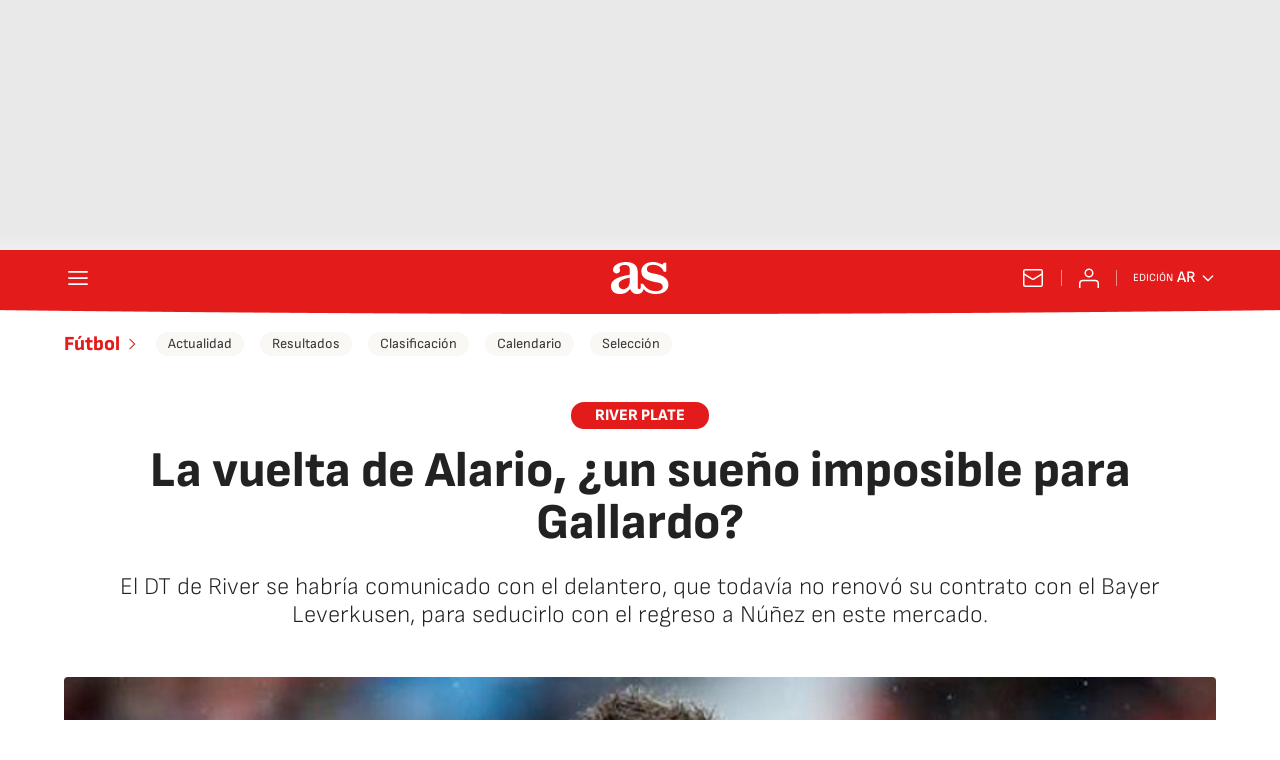

--- FILE ---
content_type: application/x-javascript;charset=utf-8
request_url: https://smetrics.as.com/id?d_visid_ver=5.4.0&d_fieldgroup=A&mcorgid=2387401053DB208C0A490D4C%40AdobeOrg&mid=25887327310774367628067672241316541085&ts=1769776378873
body_size: -40
content:
{"mid":"25887327310774367628067672241316541085"}